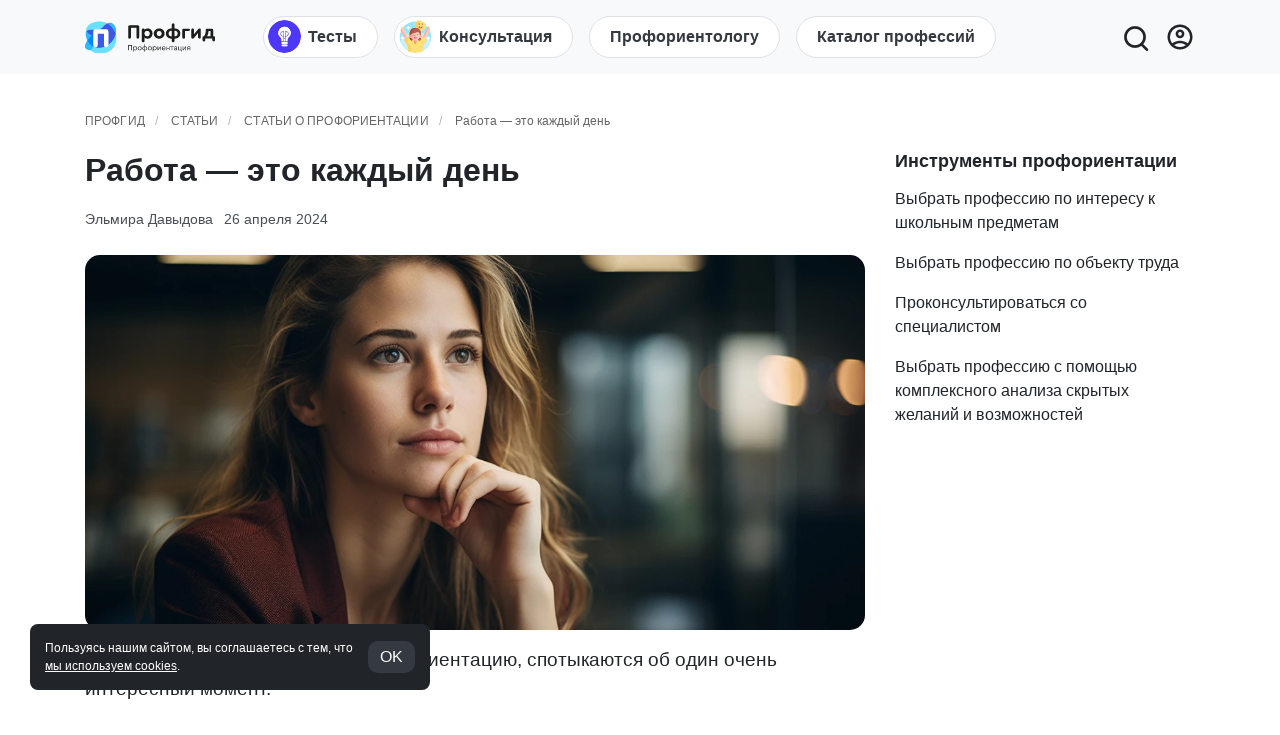

--- FILE ---
content_type: text/html; charset=UTF-8
request_url: https://www.profguide.io/article/rabota-eto-kazhdyy-den.html
body_size: 16908
content:
    <!DOCTYPE html>
    <html lang="ru" prefix="og: https://ogp.me/ns#">
    <head>
        <link rel="dns-prefetch" href="//cdn.jsdelivr.net"/>
        <link rel="dns-prefetch" href="https://mc.yandex.ru"/>
        <link rel="dns-prefetch" href="https://www.googletagmanager.com"/>
        <link rel="dns-prefetch" href="https://fonts.googleapis.com"/>
        <link rel="preconnect" href="https://fonts.googleapis.com">
        <link rel="preconnect" href="https://fonts.gstatic.com" crossorigin>
        <!-- Google Tag Manager --><script>(function(w,d,s,l,i){w[l]=w[l]||[];w[l].push({'gtm.start': new Date().getTime(),event:'gtm.js'});var f=d.getElementsByTagName(s)[0], j=d.createElement(s),dl=l!='dataLayer'?'&l='+l:'';j.async=true;j.src= 'https://www.googletagmanager.com/gtm.js?id='+i+dl;f.parentNode.insertBefore(j,f);})(window,document,'script','dataLayer','GTM-W5XFMSZ');</script><!-- End Google Tag Manager -->
        <script async src="https://www.googletagmanager.com/gtag/js?id=UA-7646432-1"></script>
        <script>window.dataLayer = window.dataLayer || [];function gtag() {dataLayer.push(arguments);}gtag('js', new Date());gtag('config', 'UA-7646432-1');</script>
        <script>window.urlmain = 'https://www.profguide.io';window.isAuth = 0;window.isDev =0</script>
        <meta charset="UTF-8"/>
        <meta http-equiv="Content-Type" content="text/html; charset=UTF-8"/>         <meta name="viewport" content="width=device-width, initial-scale=1, shrink-to-fit=no">
        <meta name="csrf-param" content="_csrf">
<meta name="csrf-token" content="-t7qfT6GXlPtm5fTBI02JbblG3JK5rB8hja9C3y2wIPOnYwIWf8XPLrY_5Vq-HRh9b1REXLf8SXDQvtAJMeM6w==">
        <title>Мечты и реальность: как выбрать правильный путь в карьере?</title>
        <link rel="shortcut icon" href="/images/favicon/favicon.ico" type="image/x-icon"/>
        <link rel="apple-touch-icon" sizes="512x512" href="/images/favicon/android-chrome-512x512.png">
        <link rel="apple-touch-icon" sizes="180x180" href="/images/favicon/apple-touch-icon.png">
        <link rel="icon" type="image/png" sizes="32x32" href="/images/favicon/favicon-32x32.png">
        <link rel="icon" type="image/png" sizes="16x16" href="/images/favicon/favicon-16x16.png">
        <link rel="manifest" href="/images/favicon/site.webmanifest">
        <style>
            .b-lazy {
                -webkit-transition: opacity 100ms ease-in-out;
                -moz-transition: opacity 100ms ease-in-out;
                -o-transition: opacity 100ms ease-in-out;
                transition: opacity 100ms ease-in-out;
                max-width: 100%;
                opacity: 0.2;
            }

            .b-lazy.b-loaded {
                opacity: 1;
            }
        </style>
        <meta name="description" content="Будьте реалистичными при выборе своего пути. В наших мечтах мы зачастую идеализируем будущую карьеру. Но обстоятельства могут сильно отличаться от наших ожиданий. Реализм не означает отказ от своих мечт. Прежде чем принимать решение, важно исследовать и понять, чего именно вы ожидаете от своего выбора и какие трудности готовы преодолеть.">
<meta property="og:type" content="website">
<meta property="og:title" content="Работа — это каждый день">
<meta property="og:description" content="Будьте реалистичными при выборе своего пути. В наших мечтах мы зачастую идеализируем будущую карьеру. Но обстоятельства могут сильно отличаться от наших ожиданий. Реализм не означает отказ от своих мечт. Прежде чем принимать решение, важно исследовать и понять, чего именно вы ожидаете от своего выбора и какие трудности готовы преодолеть.">
<meta property="og:url" content="/article/rabota-eto-kazhdyy-den.html">
<meta property="og:site_name" content="ПрофГид">
<meta property="og:image" content="https://www.profguide.io/images/article/a/55/FWqmIFeMPk.webp">
<meta property="og:image:width" content="600">
<meta property="og:image:height" content="315">
<meta property="fb:app_id" content="145224758904527">
<link href="https://www.profguide.io/article/rabota-eto-kazhdyy-den.html" rel="alternate" hreflang="ru">
<link href="https://www.profguide.io/article/rabota-eto-kazhdyy-den.html" rel="canonical">
<link href="/build/bootstrap.css?v=1765399658" rel="stylesheet">
<link href="/build/site.css?v=1765399658" rel="stylesheet">
<link href="/build/article.css?v=1765406264" rel="stylesheet">    </head>
    <body class="section-main" data-spy="scroll">
    <!-- Google Tag Manager (noscript) -->
    <noscript>
        <iframe src="https://www.googletagmanager.com/ns.html?id=GTM-W5XFMSZ" height="0" width="0"
                style="display:none;visibility:hidden"></iframe>
    </noscript><!-- End Google Tag Manager (noscript) -->
    <div style="display:none;">
    <svg xmlns="http://www.w3.org/2000/svg">
        <defs>
            <symbol id="search" viewBox="0 0 22 22">
                <path fill-rule="evenodd" clip-rule="evenodd" d="M17 11C17 14.3137 14.3137 17 11 17C7.68629 17 5 14.3137 5 11C5 7.68629 7.68629 5 11 5C14.3137 5 17 7.68629 17 11ZM15.5838 17.5574C14.2857 18.4665 12.7051 19 11 19C6.58172 19 3 15.4183 3 11C3 6.58172 6.58172 3 11 3C15.4183 3 19 6.58172 19 11C19 12.9998 18.2662 14.8282 17.0533 16.2307C17.0767 16.2502 17.0994 16.2709 17.1214 16.2929L20.4143 19.5858C20.8048 19.9763 20.8048 20.6095 20.4143 21C20.0238 21.3905 19.3906 21.3905 19.0001 21L15.7072 17.7071C15.6605 17.6604 15.6194 17.6102 15.5838 17.5574Z"></path>
            </symbol>
            <symbol id="header-user" viewBox="0 -960 960 960">
                <path d="M234-276q51-39 114-61.5T480-360q69 0 132 22.5T726-276q35-41 54.5-93T800-480q0-133-93.5-226.5T480-800q-133 0-226.5 93.5T160-480q0 59 19.5 111t54.5 93Zm246-164q-59 0-99.5-40.5T340-580q0-59 40.5-99.5T480-720q59 0 99.5 40.5T620-580q0 59-40.5 99.5T480-440Zm0 360q-83 0-156-31.5T197-197q-54-54-85.5-127T80-480q0-83 31.5-156T197-763q54-54 127-85.5T480-880q83 0 156 31.5T763-763q54 54 85.5 127T880-480q0 83-31.5 156T763-197q-54 54-127 85.5T480-80Zm0-80q53 0 100-15.5t86-44.5q-39-29-86-44.5T480-280q-53 0-100 15.5T294-220q39 29 86 44.5T480-160Zm0-360q26 0 43-17t17-43q0-26-17-43t-43-17q-26 0-43 17t-17 43q0 26 17 43t43 17Zm0-60Zm0 360Z"/>
            </symbol>
            <symbol id="link" viewBox="0 0 19 19">
                <path d="M1.46195 17.018C1.92583 17.4825 2.47692 17.8508 3.08357 18.1017C3.69022 18.3526 4.34047 18.4811 4.99695 18.48C5.65358 18.4811 6.30397 18.3525 6.91078 18.1016C7.51759 17.8508 8.06886 17.4825 8.53295 17.018L11.361 14.189L9.94695 12.775L7.11895 15.604C6.55542 16.165 5.79262 16.4799 4.99745 16.4799C4.20228 16.4799 3.43948 16.165 2.87595 15.604C2.31446 15.0407 1.99916 14.2778 1.99916 13.4825C1.99916 12.6871 2.31446 11.9242 2.87595 11.361L5.70495 8.53295L4.29095 7.11895L1.46195 9.94695C0.525758 10.8854 0 12.1569 0 13.4825C0 14.808 0.525758 16.0795 1.46195 17.018V17.018ZM17.018 8.53295C17.9537 7.59424 18.4791 6.32287 18.4791 4.99745C18.4791 3.67203 17.9537 2.40067 17.018 1.46195C16.0795 0.525758 14.808 0 13.4825 0C12.1569 0 10.8854 0.525758 9.94695 1.46195L7.11895 4.29095L8.53295 5.70495L11.361 2.87595C11.9245 2.31494 12.6873 1.99998 13.4825 1.99998C14.2776 1.99998 15.0404 2.31494 15.604 2.87595C16.1654 3.43922 16.4807 4.20212 16.4807 4.99745C16.4807 5.79278 16.1654 6.55568 15.604 7.11895L12.775 9.94695L14.189 11.361L17.018 8.53295Z"/>
                <path d="M5.70406 14.19L4.28906 12.776L12.7761 4.29004L14.1901 5.70504L5.70406 14.19Z"/>
            </symbol>
            <symbol id="icon-face" viewBox="0 -960 960 960">
                <path xmlns="http://www.w3.org/2000/svg" d="M616.24-527.69q21.84 0 37.03-15.29 15.19-15.28 15.19-37.11t-15.28-37.02q-15.28-15.2-37.12-15.2-21.83 0-37.02 15.29-15.19 15.28-15.19 37.11t15.28 37.02q15.28 15.2 37.11 15.2Zm-272.3 0q21.83 0 37.02-15.29 15.19-15.28 15.19-37.11t-15.28-37.02q-15.28-15.2-37.11-15.2-21.84 0-37.03 15.29-15.19 15.28-15.19 37.11t15.28 37.02q15.28 15.2 37.12 15.2ZM480-272.31q62.61 0 114.46-35.04 51.85-35.04 76.46-92.65H618q-22 37-58.5 58.5T480-320q-43 0-79.5-21.5T342-400h-52.92q24.61 57.61 76.46 92.65 51.85 35.04 114.46 35.04Zm.07 172.31q-78.84 0-148.21-29.92t-120.68-81.21q-51.31-51.29-81.25-120.63Q100-401.1 100-479.93q0-78.84 29.92-148.21t81.21-120.68q51.29-51.31 120.63-81.25Q401.1-860 479.93-860q78.84 0 148.21 29.92t120.68 81.21q51.31 51.29 81.25 120.63Q860-558.9 860-480.07q0 78.84-29.92 148.21t-81.21 120.68q-51.29 51.31-120.63 81.25Q558.9-100 480.07-100ZM480-480Zm0 320q134 0 227-93t93-227q0-134-93-227t-227-93q-134 0-227 93t-93 227q0 134 93 227t227 93Z"/>
            </symbol>
            <symbol id="icon-expand-more" viewBox="0 -960 960 960">
                <path d="M480-345 240-585l56-56 184 184 184-184 56 56-240 240Z"/>
            </symbol>
            <symbol id="icon-arrow-back" viewBox="0 -960 960 960">
                <path d="m313-440 224 224-57 56-320-320 320-320 57 56-224 224h487v80H313Z"/>
            </symbol>
            <symbol id="icon-arrow-forward" viewBox="0 -960 960 960">
                <path d="M647-440H160v-80h487L423-744l57-56 320 320-320 320-57-56 224-224Z"/>
            </symbol>
            <symbol id="icon-eye" viewBox="0 -960 960 960">
                <path d="M480-320q75 0 127.5-52.5T660-500q0-75-52.5-127.5T480-680q-75 0-127.5 52.5T300-500q0 75 52.5 127.5T480-320Zm0-72q-45 0-76.5-31.5T372-500q0-45 31.5-76.5T480-608q45 0 76.5 31.5T588-500q0 45-31.5 76.5T480-392Zm0 192q-146 0-266-81.5T40-500q54-137 174-218.5T480-800q146 0 266 81.5T920-500q-54 137-174 218.5T480-200Zm0-300Zm0 220q113 0 207.5-59.5T832-500q-50-101-144.5-160.5T480-720q-113 0-207.5 59.5T128-500q50 101 144.5 160.5T480-280Z"/>
            </symbol>
            <symbol id="icon-close" viewBox="0 0 25 25">
                <path fill-rule="evenodd" d="M5.293 5.293a1 1 0 0 1 1.414 0l5.793 5.792 5.793-5.792a1 1 0 1 1 1.414 1.414L13.914 12.5l5.793 5.793a1 1 0 0 1-1.414 1.414L12.5 13.914l-5.793 5.793a1 1 0 0 1-1.414-1.414l5.793-5.793-5.793-5.793a1 1 0 0 1 0-1.414Z" clip-rule="evenodd"></path>
            </symbol>
            <symbol id="icon-settings" viewBox="0 -960 960 960">
                <path d="m370-80-16-128q-13-5-24.5-12T307-235l-119 50L78-375l103-78q-1-7-1-13.5v-27q0-6.5 1-13.5L78-585l110-190 119 50q11-8 23-15t24-12l16-128h220l16 128q13 5 24.5 12t22.5 15l119-50 110 190-103 78q1 7 1 13.5v27q0 6.5-2 13.5l103 78-110 190-118-50q-11 8-23 15t-24 12L590-80H370Zm70-80h79l14-106q31-8 57.5-23.5T639-327l99 41 39-68-86-65q5-14 7-29.5t2-31.5q0-16-2-31.5t-7-29.5l86-65-39-68-99 42q-22-23-48.5-38.5T533-694l-13-106h-79l-14 106q-31 8-57.5 23.5T321-633l-99-41-39 68 86 64q-5 15-7 30t-2 32q0 16 2 31t7 30l-86 65 39 68 99-42q22 23 48.5 38.5T427-266l13 106Zm42-180q58 0 99-41t41-99q0-58-41-99t-99-41q-59 0-99.5 41T342-480q0 58 40.5 99t99.5 41Zm-2-140Z"/>
            </symbol>
            <symbol id="icon-thumb-up" viewBox="0 -960 960 960">
                <path d="M720-120H280v-520l280-280 50 50q7 7 11.5 19t4.5 23v14l-44 174h258q32 0 56 24t24 56v80q0 7-2 15t-4 15L794-168q-9 20-30 34t-44 14Zm-360-80h360l120-280v-80H480l54-220-174 174v406Zm0-406v406-406Zm-80-34v80H160v360h120v80H80v-520h200Z"/>
            </symbol>
            <symbol id="icon-thumb-down" viewBox="0 -960 960 960">
                <path d="M240-840h440v520L400-40l-50-50q-7-7-11.5-19t-4.5-23v-14l44-174H120q-32 0-56-24t-24-56v-80q0-7 2-15t4-15l120-282q9-20 30-34t44-14Zm360 80H240L120-480v80h360l-54 220 174-174v-406Zm0 406v-406 406Zm80 34v-80h120v-360H680v-80h200v520H680Z"/>
            </symbol>
            <symbol id="icon-star" viewBox="0 -960 960 960">
                <path d="m233-120 65-281L80-590l288-25 112-265 112 265 288 25-218 189 65 281-247-149-247 149Z"/>
            </symbol>
            <symbol id="icon-star-unfilled" viewBox="0 -960 960 960">
                <path d="m354-287 126-76 126 77-33-144 111-96-146-13-58-136-58 135-146 13 111 97-33 143Zm-91 125.46 57.31-246.77-191.46-165.92 252.61-21.92L480-828.84l98.54 232.69 252.61 21.92-191.46 165.92L697-161.54 480-292.46 263-161.54ZM480-470Z"/>
            </symbol>
            <symbol id="icon-heart" viewBox="0 -960 960 960">
                <path d="m480-173.85-30.31-27.38q-97.92-89.46-162-153.15-64.07-63.7-101.15-112.35-37.08-48.65-51.81-88.04Q120-594.15 120-634q0-76.31 51.85-128.15Q223.69-814 300-814q52.77 0 99 27t81 78.54Q514.77-760 561-787q46.23-27 99-27 76.31 0 128.15 51.85Q840-710.31 840-634q0 39.85-14.73 79.23-14.73 39.39-51.81 88.04-37.08 48.65-100.77 112.35Q609-290.69 510.31-201.23L480-173.85Zm0-54.15q96-86.77 158-148.65 62-61.89 98-107.39t50-80.61q14-35.12 14-69.35 0-60-40-100t-100-40q-47.77 0-88.15 27.27-40.39 27.27-72.31 82.11h-39.08q-32.69-55.61-72.69-82.5Q347.77-774 300-774q-59.23 0-99.62 40Q160-694 160-634q0 34.23 14 69.35 14 35.11 50 80.61t98 107q62 61.5 158 149.04Zm0-273Z"/>
            </symbol>
            <symbol id="icon-send" viewBox="0 -960 960 960">
                <path d="M120-160v-640l760 320-760 320Zm80-120 474-200-474-200v140l240 60-240 60v140Zm0 0v-400 400Z"/>
            </symbol>
            <symbol id="icon-login" viewBox="0 -960 960 960">
                <path d="M480-120v-80h280v-560H480v-80h280q33 0 56.5 23.5T840-760v560q0 33-23.5 56.5T760-120H480Zm-80-160-55-58 102-102H120v-80h327L345-622l55-58 200 200-200 200Z"/>
            </symbol>
            <symbol id="icon-timer" viewBox="0 -960 960 960">
                <path d="m618.92-298.92 42.16-42.16L510-492.16V-680h-60v212.15l168.92 168.93ZM480.07-100q-78.84 0-148.21-29.92t-120.68-81.21q-51.31-51.29-81.25-120.63Q100-401.1 100-479.93q0-78.84 29.92-148.21t81.21-120.68q51.29-51.31 120.63-81.25Q401.1-860 479.93-860q78.84 0 148.21 29.92t120.68 81.21q51.31 51.29 81.25 120.63Q860-558.9 860-480.07q0 78.84-29.92 148.21t-81.21 120.68q-51.29 51.31-120.63 81.25Q558.9-100 480.07-100ZM480-480Zm0 320q133 0 226.5-93.5T800-480q0-133-93.5-226.5T480-800q-133 0-226.5 93.5T160-480q0 133 93.5 226.5T480-160Z"/>
            </symbol>
            <symbol id="icon-reviews" viewBox="0 -960 960 960">
                <path d="M80-80v-720q0-33 23.5-56.5T160-880h640q33 0 56.5 23.5T880-800v480q0 33-23.5 56.5T800-240H240L80-80Zm126-240h594v-480H160v525l46-45Zm-46 0v-480 480Z"/>
            </symbol>
        </defs>
    </svg>
</div>        <div class="wrap">
                                <header>
                                                <div class="navbar-wrapper bg-light">
    <div class="navbar navbar-expand-md">
        <div class="container">
            <div class="navbar__logo navbar__logo_ru">
                                    <a href="/"
                       class="navbar__logo-link"
                       aria-label="Центр профориентации ПрофГид"></a>
                            </div>

            <div class="navbar-right">
                <nav class="navbar__main d-none d-md-block"
                     aria-label="Основное меню">
                    <ul class="navbar-nav navbar-nav_1">
                                                    <li class="nav-item">
                                <a class="nav-link nav-link__iconic"
                                   href="/test/category/proforient/">
                                                                            <img src="/images/system/icons/tests.png" class="nav-link__icon" alt="">
                                                                        <span>Тесты</span>
                                </a>
                            </li>
                                                    <li class="nav-item">
                                <a class="nav-link nav-link__iconic"
                                   href="/proforientation-adult/">
                                                                            <img src="/images/system/icons/professions.png" class="nav-link__icon" alt="">
                                                                        <span>Консультация</span>
                                </a>
                            </li>
                                                    <li class="nav-item">
                                <a class="nav-link"
                                   href="/page/join-proforientolog.html">
                                                                        <span>Профориентологу</span>
                                </a>
                            </li>
                                                    <li class="nav-item">
                                <a class="nav-link"
                                   href="/professions/">
                                                                        <span>Каталог профессий</span>
                                </a>
                            </li>
                                            </ul>
                </nav>

                <div class="navbar-buttons">
                    <button class="navbar__search" id="search-toggler-btn" type="button" aria-label="Открыть поиск">
                        <svg height="22" width="22" aria-hidden="true">
                            <use href="#search"></use>
                        </svg>
                    </button>

                    <a class="navbar__user" href="/my/products/" aria-label="Личный кабинет">
                        <svg height="22" width="22" aria-hidden="true">
                            <use href="#header-user"></use>
                        </svg>
                    </a>
                </div>
            </div>
        </div>
    </div>

    <!-- Мобильное меню -->
    <div class="d-block d-md-none overflow-hidden">
        <nav class="navbar__sub overflow-auto" aria-label="Мобильное меню">
            <div class="container">
                <ul class="navbar__sub-list navbar-nav navbar-nav_1">
                                            <li class="nav-item">
                            <a class="nav-link nav-link__iconic"
                               href="/test/category/proforient/">
                                                                    <img src="/images/system/icons/tests.png" class="nav-link__icon" alt="">
                                                                <span>Тесты</span>
                            </a>
                        </li>
                                            <li class="nav-item">
                            <a class="nav-link nav-link__iconic"
                               href="/proforientation-adult/">
                                                                    <img src="/images/system/icons/professions.png" class="nav-link__icon" alt="">
                                                                <span>Консультация</span>
                            </a>
                        </li>
                                            <li class="nav-item">
                            <a class="nav-link"
                               href="/page/join-proforientolog.html">
                                                                <span>Профориентологу</span>
                            </a>
                        </li>
                                            <li class="nav-item">
                            <a class="nav-link"
                               href="/professions/">
                                                                <span>Каталог профессий</span>
                            </a>
                        </li>
                                    </ul>
            </div>
        </nav>
    </div>

    <!-- Выпадающее (collapse) меню -->
    <div class="navbar-collapse" id="navbarSupportedContent" hidden>
        <button class="navbar-collapse__close-btn" id="navbar-close-btn" type="button" aria-label="Закрыть меню">
            <svg height="30" width="30" aria-hidden="true">
                <use href="#icon-close"></use>
            </svg>
        </button>
    </div>
</div>

<!-- Поисковая форма (без Microdata) -->
<div class="navbar-search-form" style="display:none">
    <div class="container">
        <form method="get" action="/search/">
            <div class="navbar-search-form__elements">
                <input type="search" name="q" class="form-control" required placeholder="Поиск" aria-label="Поиск">
                <button class="navbar-search-form__button" type="submit"
                        aria-label="Поиск">
                    <svg class="icon-svg" width="22" height="22" aria-hidden="true">
                        <use href="#search"></use>
                    </svg>
                </button>
            </div>
        </form>
    </div>
</div>
            
    <style>
        .header_ads {
            text-align: center;
            /*max-height: 300px;*/
        }

        @media (min-width: 768px) {
            .header_ads {
                max-height: 150px;
                max-width: 1140px;
                margin: auto;
            }
        }
    </style>

                    </header>
                            <div class="breadcrumb-block">
                                <div class="container">
                    <ul class="breadcrumb"><li><a href="/">ПрофГид</a></li>
<li><a href="/article/">Статьи</a></li>
<li><a href="/article/category/about_proforientaton/">Статьи о профориентации</a></li>
<li class="active">Работа — это каждый день</li>
</ul>                </div>
            </div>
                        <div class="content-main">
                            <main role="main">
        
    <div class="container">
        <div class="row">
            <div class="col">
                
<style>
    .simple-gallery {
        display: flex;
        flex-flow: row;
        flex-wrap: wrap;
    }

    .simple-gallery img {
        max-height: 300px;
        cursor: pointer;
        transition: all .2s;
    }

    .simple-gallery img:hover {
        opacity: 0.8;
    }

    @media (max-width: 768px) {
        .simple-gallery img {
            max-height: none;
            width: 100%;
        }
    }
</style>

<div class="article-content-view">
    <div class="article-content-view__content">
                                    <h1 itemprop="headline">Работа — это каждый день</h1>
                                    <div class="article-content-view__info">
                                                    <span><a href="/author/elmyra-davydova/">Эльмира Давыдова</a></span>
                                                    <span><time style="cursor: pointer;" title="Опубликовано 19 сентября 2023; Обновлено 26 апреля 2024">26 апреля 2024</time></span>
                                            </div>
                                                    <div class="article-content-view__img-wrapper" style="position:relative;">
                        <img data-src="https://www.profguide.io/images/article/a/55/FWqmIFeMPk.webp"
                             data-src-small="https://www.profguide.io/images/article/a/55/CFAORNq7T9.webp"
                             src="[data-uri]"
                             class="article-content-view__img b-lazy"
                             alt="Работа — это каждый день">
                    </div>
                                                            <p>Многие люди, приходящие на профориентацию, спотыкаются об один очень интересный момент. <br><br>Вот одна девушка говорит: «Хочу помогать». А когда начали разбирать, когда начали увеличительное стекло направлять на разнообразные объекты, оказалось, что нет, ни раненым, ни больным, ни детям, ни сумасшедшим, ни старикам, ни молодым, ни умирающим, ни юридически, ни психологически, ни медицински не хотела бы она помогать. <br><br>А что она хотела бы? Ну вот есть у нее на примете девушка, которую бы вот очень хотелось накормить. <br><br>Окей, один разочек накормить. Это да. Это можно. Но это не профессия. Правда?<br><br>Когда мы встречаемся с вами ради выбора профессии, то имейте в виду, пожалуйста, одну важную вещь, что работа — это каждый день. Это более или менее с утра до вечера. Вот это надо представлять. <br><br>Давайте будем трезвыми и реалистичными, когда выбираем профессию.<br><br> Кстати, недавно центр профориентации ПрофГид разработал <a href="/test/proftest-profguide.html" onclick="ymReachGoal('go-proftest', {'go-proftest-source': 'article__content-top', 'go-proftest-source-type': 'content'})" rel="nofollow">точный тест на профориентацию</a>, который сам расскажет, какие профессии вам подходят, даст заключение о вашем типе личности и интеллекте.</p><div class="acr">
    <a href="/article/pochemu-roditeli-ne-obraschayutsya-k-proforientologu.html" class="acr__link"></a>
    <div class="acr__text-container">
        <div class="acr__read">Читайте также</div>
        <div class="acr__title"><a href="/article/pochemu-roditeli-ne-obraschayutsya-k-proforientologu.html">Почему родители не обращаются к профориентологу?</a></div>
    </div>
    <div class="acr__img-container">
        <img class=" b-lazy" src="[data-uri]" alt="Почему родители не обращаются к профориентологу?" data-src="/images/article/a/55/GyujCD9hN3.webp">    </div>
</div>    </div>
</div>            </div>
            <aside class="col-4 d-none d-lg-block aside" style="max-width: 330px;">
                
<div class="aside-block" style="position:sticky; top: 15px">
    
    <div class="h3">Инструменты профориентации</div>
    <div class="mb-3">
        <a href="/professions/school-items/" style="color: inherit; font-weight: 300">Выбрать профессию по интересу к школьным предметам</a>
    </div>
    <div class="mb-3">
        <a href="/professions/objects/" style="color: inherit; font-weight: 300">Выбрать профессию по объекту труда</a>
    </div>
    <div class="mb-3">
        <a href="/proforientation-adult/" style="color: inherit; font-weight: 300">Проконсультироваться со специалистом</a>
    </div>
    <div class="mb-3">
        <a href="/test/proftest-profguide.html" rel="nofollow" style="color: inherit; font-weight: 300">Выбрать профессию с помощью комплексного анализа
            скрытых желаний и возможностей</a>
    </div>
</div>


<div class="aside-bottom"></div>
            </aside>
        </div>
    </div>

    <div class="article-footer-info mt-4" slider-stop>
        <div class="container article-footer-info__wrapper">
            <div class="article-footer-info__author">
                <div class="article-author">
    <a class="article-author__img" href="/author/elmyra-davydova/"><img src="/images/article/a/58/9j1ukI6gM6.webp" alt="Эльмира Давыдова"></a>    <div class="article-author__text">
        <div class="article-author__name">
            <a href="/author/elmyra-davydova/">Эльмира Давыдова</a><!--            <span class="article-author__title">--><!--</span>-->
        </div>
                    <div class="article-author__sign pull-right">Специалист по <a href="/proforientation-adult/" title="пройти профориентацию для взрослых, выбрать профессию в центре профориентации">выбору профессии для взрослых</a> и <a href="/proforientation-school/" title="пройти профориентацию для детей в центре профориентации, точный выбор профессии">профориентации для школьников</a>, консультант по карьере, кандидат психологических наук., автор книги <a href="/page/book_how_to_help_child_choose_profession.html" target="_blank">&laquo;Как помочь ребёнку выбрать профессию&raquo;</a>, <a title="Позвонить" href="tel:+79263813987" class="phone">+7 (926) 381-39-87</a>, <a href="mailto:elmdavid@yandex.ru">elmdavid@yandex.ru</a></div>
            </div>
</div>            </div>
        </div>
    </div>


    <section class="comments-widget mt-5 mb-5">
        <div class="container">
            <div class="comment-view" id="comments">

            <div class="h3">0 комментариев</div>
    
    <div id="comment-add-block">
        <div id="comment-form" class="comment-form pre-auth">
    <form id="w0" class="form-comment" action="/comments/add/" method="post" data-authorized="0">
<input type="hidden" name="_csrf" value="-t7qfT6GXlPtm5fTBI02JbblG3JK5rB8hja9C3y2wIPOnYwIWf8XPLrY_5Vq-HRh9b1REXLf8SXDQvtAJMeM6w==">
    <div class="error-summary" style="display:none"><p>Исправьте следующие ошибки:</p><ul></ul></div>
    <input type="hidden" id="commentform-type" name="CommentForm[type]" value="article">    <input type="hidden" id="commentform-type_id" name="CommentForm[type_id]" value="3551">    <input type="hidden" id="commentform-parent_id" name="CommentForm[parent_id]">    <input type="hidden" id="commentform-grade" name="CommentForm[grade]" value="5"><!--    -->
    <div class="field-comment-text form-group required">
        <div class="comment-form-grade">
            <span class="comment-form-grade__label">Оценка:</span>
            <svg width="20" height="20" class="comment-form-grade__star comment-form-grade__star_selected"><use xlink:href="#icon-star"/></svg>
            <svg width="20" height="20" class="comment-form-grade__star comment-form-grade__star_selected"><use xlink:href="#icon-star"/></svg>
            <svg width="20" height="20" class="comment-form-grade__star comment-form-grade__star_selected"><use xlink:href="#icon-star"/></svg>
            <svg width="20" height="20" class="comment-form-grade__star comment-form-grade__star_selected"><use xlink:href="#icon-star"/></svg>
            <svg width="20" height="20" class="comment-form-grade__star comment-form-grade__star_selected"><use xlink:href="#icon-star"/></svg>
        </div>
        <div class="message-wrapper">
            <textarea id="commentform-text" class="comment-text" name="CommentForm[text]" rows="1" placeholder="Написать комментарий" style="height: 22px"></textarea>            <button type="submit" class="btn btn-primary send-comment-btn">Отправить</button>        </div>
        <div class="help-block"></div>
    </div>

    </form>
</div>    </div>

    <ul class="comments-list">
            </ul>

    </div>

<script>
    document.addEventListener("DOMContentLoaded", function () {
        $(function () {
            function resize() {
                const textarea = $(this);
                const wrapper = $(this).parent().parent();
                window.setTimeout(function () {
                    textarea.css('height', 'auto');
                    textarea.css('height', textarea.prop('scrollHeight') + 'px');
                }, 0);
                if (textarea.val().length > 0) {
                    wrapper.addClass('_has_message');
                } else {
                    wrapper.removeClass('_has_message');
                }
            }

            function focus() {
                const wrapper = $(this).parent().parent();
                wrapper.addClass('_is_focused');
            }

            function focusout() {
                const wrapper = $(this).parent().parent();
                wrapper.removeClass('_is_focused');
            }

            $(document).on('change cut paste drop keydown', '.comment-text', resize);
            $(document).on('focus', '.comment-text', focus);
            $(document).on('focusout', '.comment-text', focusout);
        });
    });
</script>        </div>
    </section>

    <div class="article-footer-recommendations container-fluid">
        <section class="container">
            <div class="row tile-items-list">

        <article class="col-sm-12 col-md-6 col-lg-4 col-xl-4 tile tile_article">
            <div class="tile__header">
                <a href="/news/kak-rossiyane-vybirayut-professiyu.html">
                    <img class="tile__img b-lazy" src="[data-uri]" alt="Как россияне выбирают профессию">                </a>
            </div>
            <div class="tile__body">
                                    <ul class="tile__info">
                        <li class="tile__info-item">Новости образования</li>
                    </ul>
                                <a href="/news/kak-rossiyane-vybirayut-professiyu.html" class="tile__title">Как россияне выбирают профессию</a>
                                    <div class="tile__announce">ВЦИОМ: россияне стали более осознанно относиться к выбору профессии. Они все меньше полагаются на случай и в первую очередь ориентируются на собственные интересы и увлечения (27% опрошенных), жизненные обстоятельства (22%) и уровень зарплаты (17%).</div>
                            </div>
        </article>
    
        <article class="col-sm-12 col-md-6 col-lg-4 col-xl-4 tile tile_article">
            <div class="tile__header">
                <a href="/article/proforientaciya_bit_li_kurierom.html">
                    <img class="tile__img b-lazy" src="[data-uri]" alt="Профориентация: быть ли курьером?" data-src-small="/images/article/a/54/tu9JGa82CX.webp" data-src="/images/article/a/54/PSPXA3fBVB.webp">                </a>
            </div>
            <div class="tile__body">
                                    <ul class="tile__info">
                        <li class="tile__info-item">Статьи о профориентации</li>
                    </ul>
                                <a href="/article/proforientaciya_bit_li_kurierom.html" class="tile__title">Профориентация: быть ли курьером?</a>
                                    <div class="tile__announce">Как же сделать так, чтобы в точке СЕГОДНЯ человек смог посмотреть в будущее — спокойно и выйти мысленно на пол часика за пределы своего круга? Как и в какой ситуации это возможно? </div>
                            </div>
        </article>
    
        <article class="col-sm-12 col-md-6 col-lg-4 col-xl-4 tile tile_article">
            <div class="tile__header">
                <a href="/article/rabota_in_moscow.html">
                    <img class="tile__img b-lazy" src="[data-uri]" alt="Работа в Москве. Как ее искать?" data-src-small="/images/article/a/4/QNsSinc_Gt.jpg" data-src="/images/article/a/4/iHsfGAtT8F.jpg">                </a>
            </div>
            <div class="tile__body">
                                    <ul class="tile__info">
                        <li class="tile__info-item">Начало карьеры</li>
                    </ul>
                                <a href="/article/rabota_in_moscow.html" class="tile__title">Работа в Москве. Как ее искать?</a>
                                    <div class="tile__announce">Работа в Москве есть, но ее нужно найти. Не важно, приезжий вы человек или местный в пятом поколении.</div>
                            </div>
        </article>
    
        <article class="col-sm-12 col-md-6 col-lg-4 col-xl-4 tile tile_article">
            <div class="tile__header">
                <a href="/article/where_does_the_ladder_lead.html">
                    <img class="tile__img b-lazy" src="[data-uri]" alt="Куда ведёт карьерная лестница?" data-src-small="/images/article/a/53/9Rk7YH6iFw.webp" data-src="/images/article/a/53/kLox9_dVM7.webp">                </a>
            </div>
            <div class="tile__body">
                                    <ul class="tile__info">
                        <li class="tile__info-item">Статьи о профориентации</li>
                    </ul>
                                <a href="/article/where_does_the_ladder_lead.html" class="tile__title">Куда ведёт карьерная лестница?</a>
                                    <div class="tile__announce">Чтобы не попасть в рабство профессии, не заскучать на ней, стоит знать: на жизненном пути не запрещено, а даже полезно не раз делать крутые повороты, менять род занятий.</div>
                            </div>
        </article>
    
        <article class="col-sm-12 col-md-6 col-lg-4 col-xl-4 tile tile_article">
            <div class="tile__header">
                <a href="/article/tolk-v-neudache.html">
                    <img class="tile__img b-lazy" src="[data-uri]" alt="Что толку в неудаче?" data-src-small="/images/article/a/53/LXNN84TBj5.webp" data-src="/images/article/a/53/EnHDOveyq5.webp">                </a>
            </div>
            <div class="tile__body">
                                    <ul class="tile__info">
                        <li class="tile__info-item">Статьи о профориентации</li>
                    </ul>
                                <a href="/article/tolk-v-neudache.html" class="tile__title">Что толку в неудаче?</a>
                                    <div class="tile__announce">Фортуна изменчива, иногда не щадит даже везунчиков. Но можно ли заставить неудачу работать на себя?</div>
                            </div>
        </article>
    
        <article class="col-sm-12 col-md-6 col-lg-4 col-xl-4 tile tile_article">
            <div class="tile__header">
                <a href="/article/rassujdeniya_o_proforientaciy.html">
                    <img class="tile__img b-lazy" src="[data-uri]" alt="Что такое профориентация и для чего она нужна. Рассуждения о пользе профориентации." data-src-small="/images/article/a/53/E4Utgl9XLr.webp" data-src="/images/article/a/53/5ebI4Cfzpi.webp">                </a>
            </div>
            <div class="tile__body">
                                    <ul class="tile__info">
                        <li class="tile__info-item">Статьи о профориентации</li>
                    </ul>
                                <a href="/article/rassujdeniya_o_proforientaciy.html" class="tile__title">Что такое профориентация и для чего она нужна. Рассуждения о пользе профориентации.</a>
                                    <div class="tile__announce">Всё больше людей — взрослых и школьников — обращаются к услугам специалистов по профориентации. Спрос на эту услугу в Москве стремительно растёт, а вместе с этим растёт и число психологов-мошенников. Об этом предупреждает NEWSru.com. </div>
                            </div>
        </article>
    </div>        </section>
    </div>
    </main>
        </div>
    </div>
    <!-- Modal -->
    <div id="modal" class="modal" tabindex="-1" role="dialog" aria-hidden="true">
        <div class="modal-dialog modal-dialog-centered" role="document">
            <div class="modal-content">
                <button type="button" class="modal-close close" data-dismiss="modal" aria-label="Close">
                    <span aria-hidden="true">&times;</span>
                </button>
                <div class="modal-body"></div>
            </div>
        </div>
    </div>
    <div id="navbar-cover"></div>
    <footer class="footer">
                <div class="wrapper">
            <div class="footer-nav">
    <div class="container">
        <nav class="row">
            <div class="col-sm-12 col-lg-4">
                <div class="title">Выбор профессии</span></div>
                <ul>
                                                                <li>
                            <a href="/test/category/proforient/">Тесты на профориентацию</a>
                        </li>
                        <li><a href="/professions/">Каталог профессий</a></li>
                        <li><a href="/faq/">Ответы на частые вопросы</a></li>
                        <li><a href="/article/">Статьи</a></li>
                        <li><a href="/proforientation-school/">Консультация для школьников</a></li>
                        <li><a href="/proforientation-adult/">Профориентация для взрослых</a></li>
                                    </ul>
            </div>

                            <div class="col-sm-12 col-lg-4">
                    <div class="title">Ваш аккаунт</div>
                    <ul>
                        <li><a href="/my/master/" rel="nofollow">Кабинет профориентолога</a></li>
                        <li><a href="/my/products/" rel="nofollow">Кабинет клиента</a></li>
                                            </ul>
                </div>
            
            <div class="col-sm-12 col-lg-4">
                <div class="title">ПрофГид</div>
                <ul>
                                            <li><a href="/en/test/proftest-profguide.html" rel="nofollow">English</a></li>
                                        <li>
                        <a href="/page/contacts.html">Контакты</a>
                    </li>
                    <li><a href="/site/support/"
                           rel="nofollow">Вопросы и предложения</a>
                    </li>
                    <li><a href="/page/test-integration.html">Интеграция теста на сайт</a></li>
                </ul>
                <div>
                    <form method="get" action="/search/index/">
                        <input type="text" name="q" class="form-control" placeholder="Поиск"
                               style="border-color: #777; background: inherit">
                    </form>
                </div>

                <div class="sc">
                    <a href="https://t.me/+X6mX2ZIgglRjMzk5" target="blank" rel="nofollow">
                        <img class=" b-lazy" src="[data-uri]" alt="Профгид в Телеграме" style="width: 26px; height: 26px" data-src="/images/networks/telegram.svg">                    </a>
                    <a href="https://vk.com/profguide_io" target="blank" rel="nofollow">
                        <img class=" b-lazy" src="[data-uri]" alt="Профгид в ВК" style="width: 22px; height: 22px" data-src="/images/networks/vk.svg">                    </a>
                    <a href="https://www.youtube.com/channel/UCav_lGbyF5nWtlt465nOUMw" target="blank"
                       rel="nofollow">
                        <img class=" b-lazy" src="[data-uri]" alt="Профгид в YouTube" style="width: 26px; height: 26px" data-src="/images/networks/youtube.svg">                    </a>
                </div>
            </div>
        </nav>
    </div>
</div>

<div class="bottom">
    <div class="container">
        <div class="inner">
            <div class="copyright">
                ИП Давыдова Эльмира Халимовна;
                115193, Москва, ул. Петра Романова, д. 14, строение 1. Офисы 215, 216, 217 (2-й этаж);
                <nobr>8 800 550-15-83</nobr>, <nobr>+7 (495) 505-24-68</nobr>; info@profguide.io.
            </div>
        </div>
    </div>
</div>

<div class="bottom">
    <div class="container">
        <div class="inner">
            <div class="copyright">
                &copy; ПрофГид, 2026 • <a
                        href="/page/conditions.html">Условия использования</a>
                •
                <a href="/page/policy.html">Политика конфиденциальности</a>
                                    • <a href="/page/starshe_12.html">12 +</a>
                            </div>
        </div>
    </div>
</div>
        </div>
    </footer>
        <div id="toasts"></div>
    <div id="cookie-notice-wrapper" class="pg-cookie-notify" style="display: none">
        <div class="pg-cookie-notify__inner" id="cookie-notice-btn">
            <div class="pg-cookie-notify__text">
                Пользуясь нашим сайтом, вы соглашаетесь с тем, что <a href="/page/cookie-policy.html" class="pg-cookie-notify__link" target="_self" rel="noopener noreferrer follow">мы используем cookies</a>.            </div>
            <button type="button" class="pg-cookie-notify__btn">OK</button>
        </div>
    </div>
    <div class="proftest-modal-on-close" style="display: none">
        <div class="proftest-modal-on-close__inner">
            <button class="proftest-modal-on-close__close">&#x2715;</button>
            <img class="proftest-modal-on-close__img b-lazy" src="[data-uri]" alt="Счастье" data-src="https://images.unsplash.com/photo-1531983598325-a62c7a407251?q=80&amp;w=2940&amp;auto=format&amp;fit=crop&amp;ixlib=rb-4.0.3&amp;ixid=M3wxMjA3fDB8MHxwaG90by1wYWdlfHx8fGVufDB8fHx8fA%3D%3D">            <div class="proftest-modal-on-close__content">
                <div class="proftest-modal-on-close__title">Тебя будут <b>выше</b> <b>ценить</b> на работе и в личной жизни.</div>
                <div class="proftest-modal-on-close__subtitle">Узнай свои сильные стороны и упакуй их в успех.</div>
                <a href="/test/talantum.html?utm_campaign=talantum&utm_medium=banner&utm_source=profguide" class="proftest-modal-on-close__button btn btn-danger">Действуй</a>
            </div>
        </div>
    </div>
    <div class="app-action-modal modal" style="display: none">
        <div class="modal-dialog" role="document">
            <div class="modal-content">
                <button type="button" class="modal-close close" data-dismiss="modal" aria-label="Close">
                    <svg height="30" width="30"><use href="#icon-close"></use></svg>
                </button>
                <div class="modal-body">
                    <div class="app-action-modal__title h2">Выбирать профессию &mdash; увлекательно!</div>
                    <div class="app-action-modal__subtitle">Варианты выбора профессии:</div>
                    <div class="app-action-modal__list">
                        <div class="app-action-modal__item app-action-modal-item">
                            <a href="/test/category/proforient/" class="app-action-modal-item__link"></a>
                            <img class="app-action-modal-item__pic b-lazy" src="[data-uri]" alt="Пройти бесплатные тесты" data-src="/images/system/menu/menu-tests.webp">                            <div class="app-action-modal-item__right">
                                <a href="/test/category/proforient/" class="app-action-modal-item__title">Пройти бесплатные тесты</a>
                                <div class="app-action-modal-item__subtitle">Классические тесты и авторские тесты Профгида</div>
                            </div>
                        </div>
                        <div class="app-action-modal__item app-action-modal-item">
                            <a href="/test/proftest-profguide.html" class="app-action-modal-item__link" onclick="ymReachGoal('go-proftest', {'go-proftest-source': 'app', 'go-proftest-source-type': 'modal'})"></a>
                            <img class="app-action-modal-item__pic b-lazy" src="[data-uri]" alt="Пройти точный тест" style="-webkit-transform: scaleX(-1);transform: scaleX(-1);" data-src="/images/system/menu/menu-proftest.webp">                            <div class="app-action-modal-item__right">
                                <a href="/test/proftest-profguide.html" class="app-action-modal-item__title" onclick="ymReachGoal('go-proftest', {'go-proftest-source': 'app', 'go-proftest-source-type': 'modal'})">Пройти большое исследование</a>
                                <div class="app-action-modal-item__subtitle">Онлайн, 349р, для студентов скидка</div>
                                <div class="app-action-modal-item__badges">
                                    <span class="app-action-modal-item__badge">рекомендуем</span>
                                </div>
                            </div>
                        </div>
                        <div class="app-action-modal__item app-action-modal-item">
                            <a href="/professions/" class="app-action-modal-item__link"></a>
                            <img class="app-action-modal-item__pic b-lazy" src="[data-uri]" alt="Найти профессию по критериям" data-src="/images/system/menu/menu-professions.webp">                            <div class="app-action-modal-item__right">
                                <a href="/professions/" class="app-action-modal-item__title">Найти профессию по критериям</a>
                                <div class="app-action-modal-item__subtitle">Подборки профессий, плюсы и минусы</div>
                            </div>
                        </div>
                        <div class="app-action-modal__item app-action-modal-item">
                            <a href="/faq/" class="app-action-modal-item__link"></a>
                            <img class="app-action-modal-item__pic b-lazy" src="[data-uri]" alt="Почитать советы специалиста" data-src="/images/system/menu/menu-faq.webp">                            <div class="app-action-modal-item__right">
                                <a href="/faq/" class="app-action-modal-item__title">Почитать советы от специалиста</a>
                                <div class="app-action-modal-item__subtitle">Часто задаваемые вопросы. С высокой вероятностью вы найдёте ответ на ваш вопрос</div>
                            </div>
                        </div>
                        <div class="app-action-modal__item app-action-modal-item">
                            <a href="/proforientation/consultations/" class="app-action-modal-item__link"></a>
                            <img class="app-action-modal-item__pic b-lazy" src="[data-uri]" alt="Обратиться к специалисту" style="-webkit-transform: scaleX(-1);transform: scaleX(-1);" data-src="https://www.profguide.io/images/article/a/49/M6fGIxhcoX.webp">                            <div class="app-action-modal-item__right">
                                <a href="/proforientation/consultations/" class="app-action-modal-item__title">Обратиться к специалисту</a>
                                <div class="app-action-modal-item__subtitle">Высокая точность, полное закрытие вопроса</div>
                            </div>
                        </div>
                    </div>
                </div>
            </div>
        </div>
    </div>
    <div id="modals-layer"></div>
    
<script type="application/ld+json">
    {
    "@context": "https://schema.org",
    "@type": "Article",
    "datePublished": "2023-09-19",
    "dateModified": "2024-04-26",
    "headline": "Работа — это каждый день",
    "publisher": {
        "@type": "Organization",
        "name": "ПрофГид",
        "logo": "https://www.profguide.io/images/logo.png"
    },
    "author": {
        "@type": "Person",
        "name": "Эльмира Давыдова"
    },
    "image": "https://www.profguide.io/images/article/a/55/FWqmIFeMPk.webp"
}
</script>
    
<script type="application/ld+json">
    {
    "@context": "https://schema.org",
    "@type": "BreadcrumbList",
    "itemListElement": [
        {
            "@type": "ListItem",
            "position": 1,
            "item": {
                "@id": "https://www.profguide.io/",
                "name": "ПрофГид"
            }
        },
        {
            "@type": "ListItem",
            "position": 2,
            "item": {
                "@id": "https://www.profguide.io/article/",
                "name": "Статьи"
            }
        },
        {
            "@type": "ListItem",
            "position": 3,
            "item": {
                "@id": "https://www.profguide.io/article/category/about_proforientaton/",
                "name": "Статьи о профориентации"
            }
        },
        {
            "@type": "ListItem",
            "position": 4,
            "item": {
                "@id": "https://www.profguide.io/article/rabota-eto-kazhdyy-den.html",
                "name": "Работа — это каждый день"
            }
        }
    ]
}</script>    <script>
    window.ymReachGoal = function (goalID, data) {if (window.isDev) {return} const ee = setInterval(function () {if (typeof window.ym !== 'undefined') {if (data) {ym(3670951, 'reachGoal', goalID, data);} else {ym(3670951, 'reachGoal', goalID);}clearInterval(ee);}}, 500);}
    window.ymClientId = function (callback, attempts = 5) {let attemptNumber = 0;const ee = setInterval(function () {if (typeof window.ym !== 'undefined') {ym(3670951, 'getClientID', callback);clearInterval(ee);}attemptNumber++;if (attemptNumber >= attempts) {clearInterval(ee);callback();}}, 500);}
    document.addEventListener("DOMContentLoaded", function () {window.bLazy = new Blazy({breakpoints: [{width: 420, src: 'data-src-small'}, {width: 768, src: 'data-src-medium'}]});window.bLazy.revalidate();const cover = document.getElementsByClassName("article-cover__back");if (cover.length > 0) {const bg = cover[0].getElementsByClassName("b-lazy")[0];if (bg.length > 0) {window.bLazy.load(bg[0]);}}});
    // yandex metrika goes with GTM
</script>    <script src="/assets/aeba1c69/jquery.min.js?v=1765399772"></script>
<script src="/assets/9094aff4/yii.js?v=1765399772" defer="defer"></script>
<script src="//cdn.jsdelivr.net/blazy/latest/blazy.min.js" defer="defer"></script>
<script src="/build/site.bundle.js?v=1765399658" defer="defer"></script>
<script src="https://cdn.jsdelivr.net/npm/popper.js@1.16.0/dist/umd/popper.min.js" defer="defer"></script>
<script src="https://stackpath.bootstrapcdn.com/bootstrap/4.4.1/js/bootstrap.min.js" defer="defer"></script>
<script src="/assets/9094aff4/yii.activeForm.js?v=1765399772"></script>
<script>jQuery(function ($) {
jQuery('#w0').yiiActiveForm([], []);
});</script>    </body>
    </html>


--- FILE ---
content_type: text/css
request_url: https://www.profguide.io/build/article.css?v=1765406264
body_size: 3223
content:
.article-author{display:flex;padding:0 0 15px 0}.article-author__img{margin-right:5px}.article-author__img img{border-radius:50%;height:3rem;width:3rem;margin-right:10px;object-fit:cover}.article-author__text{align-self:center}.article-author__title{margin-left:8px;color:#6c757d;font-weight:300}.article-author__title::before{content:"/ "}@media(max-width: 1199.98px){.article-author__title{display:none}}.article-author__name a{color:inherit;font-weight:700}.article-author__sign{margin-top:3px;font-weight:300}.acr{display:flex;flex-flow:row-reverse;margin:2.5rem 0;position:relative}.acr+.acr{margin-top:-15px}.acr__img-container{height:60px;width:60px;max-width:60px}.acr__text-container{width:100%}.acr__img-container img{height:60px;width:60px;max-width:60px;border-radius:10px;object-fit:cover;object-position:top}.acr__text-container{display:flex;flex-flow:column;justify-content:center;padding:0 20px}.acr__read{display:none;font-size:12px;margin-bottom:8px;color:#aeaeae}.acr__title{font-weight:500;font-size:16px;padding-bottom:5px;line-height:22px}@media(max-width: 767.98px){.acr__title{font-weight:600;font-size:16px}}.acr__title a{color:inherit !important;text-decoration:none !important}.acr__subtitle{font-size:15px;font-weight:300;padding-bottom:10px;color:#6c6c6c}@media(max-width: 767.98px){.acr__subtitle{display:none}}.acr__link{position:absolute;top:0;bottom:0;left:0;right:0}.expert-comment{border-top:1px solid #dadada;padding-top:24px;padding-bottom:10px}.expert-comment__person{display:flex;margin-bottom:15px;align-items:center}.expert-comment__person-img{width:90px;height:90px;margin-right:15px;border-radius:50%;object-fit:cover}.expert-comment__person-text{display:flex;flex-direction:column;justify-content:center;width:100%}.expert-comment__person-name-links{display:flex;flex-direction:column}@media(min-width: 576px){.expert-comment__person-name-links{flex-direction:row;align-items:center}}.expert-comment__person-name{font-size:22px;font-weight:bold}@media(min-width: 576px){.expert-comment__person-links{margin-left:15px;margin-top:4px}}.expert-comment__person-link{height:15px;width:15px;margin-right:3px;opacity:.6;filter:grayscale(100%)}.expert-comment__person-link:hover{opacity:1;filter:grayscale(0)}.expert-comment__person-regalia{line-height:1.4;color:#505050}@media(min-width: 576px){.expert-comment__person-regalia{font-size:20px}}.expert-insertion{padding:2rem 4rem;margin:2rem 0;border-radius:15px;border:1px solid #e9ecef;background:#f9f9fa}@media(max-width: 991.98px){.expert-insertion{padding:20px 15px;margin:1rem 0}}.expert-insertion__blockquote{background:rgba(0,0,0,0);font-style:normal;border-left:none;padding:0 0 0 15px;color:inherit}.expert-insertion__blockquote:before{left:-38px;top:-26px;color:#343a40}@media(max-width: 991.98px){.expert-insertion__blockquote{padding:10px 15px 0 36px}.expert-insertion__blockquote:before{left:0;top:-12px}}.expert-insertion__person{display:flex;padding:1rem 0 1rem 0;margin-top:1rem}@media(max-width: 991.98px){.expert-insertion__person{padding:0 1rem 1rem 36px}}.expert-insertion__person-img{width:55px;height:55px;border-radius:50%;object-fit:cover;margin-right:12px}@media(max-width: 767.98px){.expert-insertion__person-img{width:40px;height:40px}}.expert-insertion__person-text{display:flex;flex-direction:column;justify-content:center;width:100%}.expert-insertion__person-name-links{display:flex;flex-direction:row}@media(min-width: 576px){.expert-insertion__person-name-links{flex-direction:row;align-items:center}}.expert-insertion__person-name{margin:auto 0;font-weight:600;line-height:1.45em}@media(min-width: 576px){.expert-insertion__person-links{margin-left:15px;margin-top:4px}}.expert-insertion__person-link{height:15px;width:15px;margin-right:3px;opacity:.6;filter:grayscale(100%)}.expert-insertion__person-link:hover{opacity:1;filter:grayscale(0)}.expert-insertion__person-regalia{font-size:16px}@media(max-width: 767.98px){.expert-insertion__person-regalia{font-size:14px}}.salary-widget{margin-bottom:20px}.salary-widget div{margin-bottom:10px}.salary-widget div span{font-weight:bold;display:block}.salary-widget div i{font-size:13px;line-height:15px}@media(max-width: 576px){.salary-widget div i{font-size:11px;display:inline-block;background:#cdffc9}}.salary-widget div:last-child{margin-bottom:0}.salary-widget .select{max-width:300px;margin-bottom:20px}.salary-widget .select .title{font-weight:bold}.salary-widget .select .btn{background:#0047ff;border-color:#0047ff}.salary-widget .info{font-size:14px;color:#999;display:block;margin-bottom:10px;line-height:20px}.article-summary{margin:2rem 0 3rem}.article-summary__title{font-weight:600;font-size:1em;margin-bottom:.7rem}.article-summary__list{margin-bottom:0;padding-left:20px}.article-summary__list li{margin-bottom:.4rem}.article-summary__list li ul{margin-top:4px}.article-summary__anchor{font-size:18px;background-image:linear-gradient(to right, rgba(62, 87, 233, 0.6) 5px, transparent 4px);background-repeat:repeat-x;background-position:0 100%;background-size:9px 1px;padding-bottom:3px}.article-summary__anchor:hover{text-decoration:none !important;background-image:linear-gradient(to right, #3e57e9 5px, transparent 4px)}.job-widget{margin:1rem 0}.job-widget__list{list-style:none;padding:0;display:flex}.job-widget__list-item{display:flex;align-items:center;background:#f9faff;padding:0 5px;margin-right:10px}.job-widget__list-item:last-of-type{margin-right:0 !important}@media(min-width: 992px){.job-widget__list-item{margin-right:30px}}.art-curs-footer{display:flex;margin-top:-15px}.art-curs-footer__link{width:100%;display:block;padding:5px;background:#e9ecef;color:inherit !important;font-size:16px;text-align:center;text-decoration:inherit !important;border-radius:7px}@media(max-width: 767.98px){.art-curs-footer__link{width:100%}.art-curs-footer__link:first-of-type{margin-bottom:15px}}@media(max-width: 767.98px){.art-curs-footer{flex-flow:column}}.article-content-view ol,.article-content-view ul{padding-left:24px}.article-content-view ol li,.article-content-view ul li{margin-bottom:.33rem}.article-content-view .list-unstyled{padding:0}.article-content-view h2{margin:40px 0 25px}.article-content-view a:not(.btn){color:#3e57e9;word-break:break-word}.article-content-view a:not(.btn):hover{text-decoration:underline;text-decoration-thickness:.9px;text-underline-offset:4px}.article-content-view__info{color:#495057;font-size:14px;font-weight:200;margin-top:-5px;margin-bottom:25px;display:flex;flex-wrap:wrap;align-items:center}@media(min-width: 768px){.article-content-view__info{margin-bottom:25px}}.article-content-view__info>span{margin-right:.7rem}.article-content-view__info>span:last-of-type{margin-right:0}.article-content-view__info>span a{color:inherit !important;border:none !important}.article-content-view__info-author{display:flex;align-items:center}.article-content-view__info-author img{object-fit:cover;border-radius:50%;margin-right:8px;opacity:.8 !important}.article-content-view__info-rating svg{position:relative;top:-1px;margin-right:2px;fill:#6c757d}.article-content-view__info-reviews svg{margin-right:3px;fill:#6c757d}.article-content-view__img-wrapper{margin:0 0 15px}.article-content-view__img{height:200px;width:100%;object-fit:cover;border-radius:15px}@media(min-width: 768px){.article-content-view__img{height:375px}}.article-content-view__content{font-size:19px;line-height:1.57}.article-content-view__content .wide{margin-left:-15px;max-width:calc(100% + 30px);width:calc(100% + 30px)}.article-content-view iframe{width:calc(100% + 30px);margin:15px -15px}.article-content-view .separator{margin-bottom:35px;margin-left:-28px;border-left:6px solid #ffdc00;padding:10px 20px;position:relative}@media(max-width: 576px){.article-content-view .separator{margin-left:0}}.article-content-view .dash{list-style:none;padding:0}.article-content-view .dash li{position:relative;margin-bottom:10px;padding-left:40px;min-height:30px}.article-content-view .dash li:before{content:"";position:absolute;display:block;top:13px;left:0;width:30px;border-top:4px solid #090909}@media(max-width: 576px){.article-content-view{font-family:Arial,Georgia,serif}.article-content-view__content{font-size:18px}}@media(min-width: 768px){.article-content-view iframe{width:100%;height:450px;margin:15px 0}}@media(max-width: 768px){.article-content-view table{max-width:100%;overflow-x:auto;display:block;border:none}}@media(max-width: 992px){.article-content-view{font-size:18px;line-height:26px}}.article__adv_1{width:100%}@media(max-width: 767.98px){.article__adv_1{background:#f3f3f3;height:330px}}@media(min-width: 576px){.article__adv_1{background:#f3f3f3;height:290px}}.article__adv_2{width:100%}@media(max-width: 767.98px){.article__adv_2{background:#f3f3f3;height:100px}}@media(min-width: 576px){.article__adv_2{background:#f3f3f3;height:100px}}.article-test{margin:2rem 0;padding:15px 25px;border:1px solid #e9ecef;border-radius:15px;font-size:17px}.article-test__btn{color:inherit !important}.article-footer-adv{padding:40px 0}.blog-create-message{margin-bottom:20px;padding:15px;border-top:1px solid #dadad8;border-bottom:1px solid #dadad8;background:#ececec}@media(max-width: 576px){.blog-create-message{background:#f7f7f7;margin-left:-15px;margin-right:-15px}}.blog-create-message__title{font-weight:bold;margin-bottom:10px}.blog-create-message__list{list-style:none;padding:0;margin:0}.blog-create-message__list li{margin-bottom:6px}.blog-create-message__signature{margin-top:10px;font-style:italic}.profession-gallery__list{display:flex;flex-flow:row;overflow-x:hidden}.profession-gallery__item{margin-right:15px}.profession-gallery-item{height:120px;width:170px}.profession-gallery-item__image{height:120px;width:170px;background-size:cover;background-position:center}.profession-block{margin-top:50px}.profession-expert-opinion-list{margin:20px 0;border-top:1px solid #ebebeb}.profession-expert-opinion-list h3{margin:20px 0;font-weight:normal;display:inline-block}.profession-expert-opinion-item{display:flex;flex-flow:row;padding:20px 0}.profession-expert-opinion-item:last-of-type{border-bottom:none}.profession-expert-opinion-item__photo{height:70px;min-height:70px;width:70px;min-width:70px;border-radius:50%;background-size:cover;background-position:center;margin-right:15px}.profession-expert-opinion-item__body{align-self:center}.profession-expert-opinion-item__body .text{font-style:italic;letter-spacing:.5px;line-height:24px;font-size:105%}.profession-expert-opinion-item__body .sign{display:block;margin-top:2px;font-size:14px;letter-spacing:.8px;color:#737373 !important;font-family:Arial,Georgia,serif}.profession-varieties-list li{margin-bottom:20px}.profession-varieties-item__photo{height:200px;width:100%;background-size:cover;background-position:center;background-repeat:no-repeat;margin-top:10px}@media(max-width: 576px){.profession-varieties-item__photo{height:200px;background-size:cover}}.profession-nearest-item__body{margin:10px 0}.faq-expert-card{padding:10px;border-radius:4px;border:3px solid #edeff1}.faq-expert-card:after{content:"";display:block;clear:left}.faq-expert-card img{margin-right:10px;width:100px;height:100px;object-fit:cover;float:left}.faq-expert-card p{font-size:90%;line-height:28px;margin:0}.pg-banner-proftest-1{background:#3e57e9;border-radius:15px;margin:3rem 0 3rem;display:flex}.pg-banner-proftest-1__inner{align-self:center;padding:30px}.pg-banner-proftest-1__text{font-size:22px;line-height:30px;font-weight:400;color:#fff}.pg-banner-proftest-1__button{margin-top:1rem;padding:10px 30px}.pg-banner-proftest-1__img{height:300px;margin-top:-40px}@media(max-width: 767.98px){.pg-banner-proftest-1{text-align:center;flex-flow:column}.pg-banner-proftest-1__inner{padding:15px}.pg-banner-proftest-1__button{display:block}.pg-banner-proftest-1__img{margin-top:0;object-fit:contain}}.gallery-command .image{margin-bottom:2rem}.gallery-command figcaption{margin-top:.7rem}.gallery__img{width:100%;border-radius:15px}@media(min-width: 768px){.gallery__img{object-fit:cover;width:100%;max-height:320px}}


--- FILE ---
content_type: application/javascript
request_url: https://www.profguide.io/build/site.bundle.js?v=1765399658
body_size: 7573
content:
/*! For license information please see site.bundle.js.LICENSE.txt */
(()=>{var t={5384:()=>{$(document).ajaxStop(function(){window.bLazy.revalidate()})},5909:()=>{$(document).on("click","a",function(t){var e=$(this).prop("href");if("/test/proftest-profguide.html"===new URL(e).pathname&&window.user.isGuest()){t.preventDefault();var n=window.location.pathname,o=n.split("/").filter(function(t){return t}),a=0===o.length?"main":o[0];ymReachGoal("go2-proftest",{"go2-proftest-url":n,"go2-proftest-source":a}),setTimeout(function(){window.location.href=e},200)}})},5929:()=>{$(".content-main a").on("click",function(){var t=$(this).attr("href");t&&(t.startsWith("/curs/")?window.location.pathname.startsWith("/curs/")||ymReachGoal("go-to-curs-category",{from:window.location.href,to:t}):t.startsWith("https://")&&(-1===t.indexOf("admitad")&&-1===t.indexOf("acstat")||ymReachGoal("go-to-admitad",{from:window.location.href,to:t}),window.location.pathname.startsWith("/curs/")&&ymReachGoal("go-to-curs-away",{from:window.location.href,to:t})))})},6331:()=>{$(document).on("click","[name=contact-button]",function(t){t.preventDefault();var e=$("#"+$(this).data("form-id"));$.ajax({type:e.attr("method"),url:e.attr("action"),data:e.serialize(),contentType:"application/x-www-form-urlencoded"}).done(function(t){$(e).closest(".form-wrapper").html(t)})})},7279:()=>{window.recaptchaToken=function(t){return new Promise(function(e,n){grecaptcha.ready(function(){grecaptcha.execute("6LeqMS8nAAAAAB4HcLuLjEoptg2bd0z0wg59bJlN",{action:t}).then(function(t){e(t)})})})}}},e={};function n(o){var a=e[o];if(void 0!==a)return a.exports;var i=e[o]={exports:{}};return t[o](i,i.exports,n),i.exports}(()=>{"use strict";function t(){return document.documentElement.lang}function e(e){return"en"===t()?("/"===e.charAt(0)&&(e=e.substring(1)),window.urlmain+"/en/"+e):window.urlmain+e}function o(e,n){return"en"===t()?n:e}n(5384);var a=window.toast=function(t,e,n){var o=$("#toasts"),a=e?"bg-"+e+" text-white":"",r=n?'<div class="toast-body">'.concat(n,"</div>"):"",s=$('<div class="toast"></div>'),c=$('<div class="toast-header '.concat(a,'"><strong class="mr-auto">').concat(t,'</strong><button type="button" class="ml-2 mb-1 close"><span>&times;</span></button></div>'));s.append(c),s.append(r),o.append(s),c.on("click",function(){i($(this).parent())}),setTimeout(function(){i(o.children(".toast").first())},6e4)};function i(t){void 0!==t?t.remove():$(".toast").remove()}var r=function(t){var e=localStorage.getItem(t);return e?JSON.parse(e):[]},s=function(t,e){var n=r(t).filter(function(t){return t!==e});localStorage.setItem(t,JSON.stringify(n))},c="orders",l=function(){var t=r(c);0!==t.length&&function(t){return $.ajax({url:"/service/check-orders/",data:{orders:t},type:"POST",dataType:"json"}).then(function(t){return t})}(t).then(function(t){!function(t){0!==t.length&&t.map(function(t){s(c,t.id)})}(t.filter(function(t){return 2===t.status}));var n=t.filter(function(t){return 1===t.status});n.length>0&&!0===window.user.isGuest()?window.openModal('<h1>Благодарим за оплату!</h1><p>Теперь <a class="login-after-payment-btn" href="#" style="text-decoration: underline;">войдите в личный кабинет</a>, чтобы воспользоваться услугой.</p>',"modal-after-payment"):function(t){0!==t.length&&t.map(function(t){!function(t){window.withAuth(function(){return $.ajax({url:"/service/assign-order/",data:{id:t.id},type:"POST",dataType:"json"}).then(function(){s(c,t.id),window.location=e("/my/products/")})})}(t)})}(n)})};$(document).on("click",".login-after-payment-btn",function(){window.withAuth(function(){l()})});var d,u,f,m,p=$(".comments-list");p.on("click",".expand",function(){$(this).parent().removeClass("partial")}),p.on("click",".reply",function(){var t=$(this).parent().parent().find(".comment__author")[0].innerText.trim(),e=$(this).parent().parent().find(".reply-form");if(e.children("form").length)e.empty();else{e.empty(),$(".comment-form form").clone().appendTo(e);var n=e.parent().data("id");e.find("[name='CommentForm[parent_id]']").val(n);var o=e.find("[name='CommentForm[text]']");o.val(t+", "),o.focus(),e.find(".comment-form-grade").remove(),e.find(".has-error").removeClass("has-error"),e.find(".help-block").empty()}}),p.on("click",".vote button",function(){var t=$(this).closest(".comment"),e=t.find(".vote"),n=t.data("id"),o=$(this).data("value");e.find(".error").remove(),$.ajax({type:"post",url:"/comments/vote/".concat(n,"/"),data:{value:o},success:function(e){var n=parseInt(e.value),o=t.find(".vote__mark");o.text(n),n>0?(o.removeClass("vote__mark_negative"),o.addClass("vote__mark_positive")):n<0?(o.removeClass("vote__mark_positive"),o.addClass("vote__mark_negative")):(o.removeClass("vote__mark_positive"),o.removeClass("vote__mark_negative"))}}).fail(function(t){var n=t.responseJSON.message;e.append('<span class="error">'+n+"</span>")})}),p.on("click",".comment-show-full",function(){return $(this).parent().parent().find(".message").css("max-height","none"),$(this).remove(),!1}),d=2,$(".comments-load-more-btn").on("click",function(){var t=$(this);if(!0===t.hasClass("disabled"))return!1;t.addClass("disabled");var n=t.attr("data-limit");n||(n=20);var o=p.find(".comment:last-of-type");if(0===o.length)return window.toast("Произошла ошибка","danger"),!1;var a=o.attr("data-id");return $.ajax({type:"get",url:e("/comments/load/"),data:{page:d,limit:n,id:a},success:function(e,n,o){p.append(e),"1"===o.getResponseHeader("X-COMMENTS-LIMIT-REACHED")&&t.remove(),d++}}).always(function(){t.removeClass("disabled")}),!1}),u=$("[name='CommentForm[grade]']"),f=$(".comment-form-grade__star"),m=function(t){f.each(function(e,n){e<=t?$(n).addClass("comment-form-grade__star_selected"):$(n).removeClass("comment-form-grade__star_selected")})},f.on("mouseover",function(){var t=f.index(this);m(t)}),f.on("click",function(){var t=f.index(this);u.val(t+1)}),$(".comment-form-grade").on("mouseleave",function(t){m(u.val()-1)});var h=function(t){return $.get(e("/comments/get/".concat(t,"/")))};function v(){var t=document.getElementById("cookie-notice-wrapper"),e="isProfguideCookieActive";if(t){var n=function(){localStorage.setItem(e,"1"),t.style.display="none",o.removeEventListener("click",n)},o=t.querySelector("#cookie-notice-btn");"1"!==localStorage.getItem(e)&&(o&&o.addEventListener("click",n),t.removeAttribute("style"))}}$(".comments-widget").on("submit",".form-comment",function(t){t.preventDefault();var e=$(this),n=$(this).attr("action"),a=$(this).find("button"),i=$(this).find(".error-summary"),r=e.find("[name='CommentForm[parent_id]']").val();e.css("opacity","0.5"),a.attr("disabled",!0),i.hide(),function(t,n){$.ajax({url:t,data:n,type:"post",success:function(t){var n;n=t.id,window.toast(o("Комментарий добавлен","Comment added"),"success"),h(n).then(function(t){if(r){var n=p.find("[data-id="+r+"]");$(n).after(t),e.parent().empty()}else p.prepend(t),e.find("[name='CommentForm[text]']").val("")})}}).fail(function(t,e){!function(t){i.text(t).show()}(t.responseJSON.message||o("Ошибка сервера","Server error"))}).always(function(){e.css("opacity","1"),a.attr("disabled",!1)})}(n,e.serialize())}),$(function(){if("en"!==t()){var e="proftest";n=e,null===sessionStorage.getItem(n)&&($(document).on("click",".proftest-modal-on-close__close",function(){(function(t){sessionStorage.setItem(t,"dismissed")})(e),$(".proftest-modal-on-close").fadeOut(200)}),setTimeout(function(){},3e4))}var n}),/complete|interactive|loaded/.test(document.readyState)?v():document.addEventListener("DOMContentLoaded",v,!1);var w=function(t,e,n,o){$.ajax({url:t,headers:{"X-Requested-With":"XMLHttpRequest"}}).done(function(t){g(t,e),"function"==typeof o&&o()})},g=function(t,e){var n=$("#modal");n.find(".modal-body").html(t),n.find(".modal-dialog").attr("class","modal-dialog modal-dialog-centered "+e),n.modal()},y=new function(){var t;this.set=function(e){t=e},this.reset=function(){t=void 0},this.hasFunc=function(){return void 0!==t},this.run=function(e){t(e),this.reset()}};function b(){return $("meta[name=_csrf]").attr("content")}function C(){return $("meta[name=_csrf_header]").attr("content")}function k(t){return k="function"==typeof Symbol&&"symbol"==typeof Symbol.iterator?function(t){return typeof t}:function(t){return t&&"function"==typeof Symbol&&t.constructor===Symbol&&t!==Symbol.prototype?"symbol":typeof t},k(t)}function x(t){var e={};return $.map(t.serializeArray(),function(t,n){e[t.name]=t.value}),e}window.openModal=g,n(5929),n(5909),window.copyToClipboard=function(t){if(window.isSecureContext)return navigator.clipboard.writeText(t);var e=document.createElement("input");return e.value=t,e.defaultValue=t,document.body.append(e),e.select(),document.execCommand("copy"),document.body.removeChild(e),new Promise(function(t){t()})},n(6331),n(7279),$(function(){l()}),window.withAuth=function(t){window.user.isGuest()?window.loadModalLogin(null,function(){$("#modal").modal("hide"),t()}):t()},window.user={isGuest:function(){return 0===window.isAuth},setAuthenticated:function(){window.isAuth=1},fastLogin:function(t){return new Promise(function(n,a){$.ajax({url:e("/site/fast-email-login/"),type:"post",data:{email:t}}).then(function(t){"fail"===t.result?a(t.reason):(window.yii.setCsrfToken(window.yii.getCsrfParam(),t.csrf),window.yii.refreshCsrfToken(),window.user.setAuthenticated(),n(t))}).fail(function(t,e){var n;console.log(t);var i=null!==(n=t.responseJSON.reason)&&void 0!==n?n:o("Ошибка сервера.","Server error.");a(i)})})},login:function(t,n){return new Promise(function(a,i){$.ajax({url:e("/site/fast-login/"),type:"post",data:{email:t,password:n}}).then(function(t){console.log(t),window.yii.setCsrfToken(window.yii.getCsrfParam(),t.csrf),window.yii.refreshCsrfToken(),window.user.setAuthenticated(),a(t)}).fail(function(t,e){console.error(t.responseJSON);var n=t.responseJSON.reason;i(n||o("Ошибка сервера.","Server error."))})})}},window.postForm=function(t,e){$.ajax({url:t.attr("action"),type:"post",data:t.serialize(),success:function(t){e(t)}})},window.postFormAjax=function(t,e){$.ajax({url:t.attr("action"),type:"post",data:JSON.stringify(x(t)),dataType:"json",contentType:"Application/json; charset=UTF-8",beforeSend:function(t){t.setRequestHeader(C(),b())},success:function(t){e(t)},error:function(t){var e;console.log(t.responseJSON),void 0!==t.responseJSON?(e=t.responseJSON,Object.keys(e).forEach(function(t){var n=$("#modal").find(".field-"+t);n.addClass("has-error"),n.find(".text-danger").text(e[t][0])})):a("Произошла ошибка. Пожалуйста, повторите запрос.","danger")}})},window.sendYiiForm=function(t){var e=t.form,n=t.recaptchaInput,o=t.recaptchaName,a=t.success,i=t.fail,r=t.always;window.recaptchaToken(o).then(function(t){$(n).attr("value",t),$.ajax({type:e.attr("method"),url:e.attr("action"),data:e.serializeArray()}).done(function(t){t.validation?e.yiiActiveForm("updateMessages",t.validation,!0):t.error?(window.toast("Ошибка сервера","danger",t.error),i()):a(t)}).fail(function(){window.toast("Ошибка сервера.","danger"),i()}).always(r())})},jQuery(function(t){t.extend({form:function(e,n,o){null==o&&(o="POST"),null==n&&(n={});var a=t("<form>").attr({method:o,action:e}).css({display:"none"}),i=function(e,n){if(t.isArray(n))for(var o=0;o<n.length;o++){var r=n[o];i(e+"[]",r)}else if("object"===k(n))for(var s in n)n.hasOwnProperty(s)&&i(e+"["+s+"]",n[s]);else null!=n&&a.append(t("<input>").attr({type:"hidden",name:String(e),value:String(n)}))};for(var r in n)n.hasOwnProperty(r)&&i(r,n[r]);return a.appendTo("body")},postSafe:function(e,n,o,a){var i=null;return"function"==typeof n&&(i=n),t.ajax({type:"POST",url:e,data:{},beforeSend:function(t){t.setRequestHeader(C(),b())},success:i,dataType:"json"})}})}),$(function(){var t,n,i,r,s;$(".load-content").each(function(){var t=$(this),e=t.data("url");$(this).html('<div style="display: flex; justify-content: center"><div class="loader"></div></div>'),void 0!==e&&t.load(e)}),t=function(){y.hasFunc()?y.run():$(".modal-body").html('<div class="alert alert-success">Форма отправлена</div>')},$("#modal").on("submit","form",function(e){e.preventDefault(),!0===$(this).data("ajax")?postFormAjax($(this),t):postForm($(this),t)}),$(".btn-load-modal").on("click",function(t){t.preventDefault();var e=$(this).data("url");e||new Error("No data-url attribute."),w(e)}),$(".apply-vuz").on("click",function(t){t.preventDefault(),y.set(function(){$("#modal .modal-body").html('<div class="alert alert-success"><h2>Заявка отправлена в вуз</h2><p>С вами свяжутся по указанным контактным данным.</p></div>')});var e=$(this).data("id");w("/vuz/apply-form/"+e+"/","vuz-apply")}),$(".apply-event").on("click",function(){return y.set(function(){$("#modal .modal-body").html('<div class="alert alert-success"><h2>Регистрация оформлена</h2><p>Мы ждём вас!</p></div>')}),g($("#event-register-form").html(),"vuz-apply"),!1}),$(".block-faq__name").on("click",function(){console.log($(this)),$(this).parent().toggleClass("block-faq__item_expand"),$(this).parent().children(".block-faq__answer").slideToggle()}),$('a[var-method="post"]').on("click",function(){return $.form($(this).attr("href"),{_csrf:b()},"POST").submit(),!1}),$(".simple-gallery").on("click","img",function(){if(!(window.innerWidth<768)){var t=this,e=new Image;e.onload=function(){g(e,"modal-simple-gallery",$(t).attr("alt")),$(".modal-simple-gallery").css("max-width",e.width+30)},e.src=$(this).attr("src")}}),n=$("#navbar-toggler"),i=$("#navbarSupportedContent"),r=$("#navbar-close-btn"),n.on("click",function(){i.css("opacity",0),i.animate({opacity:1},100),i.toggle()}),r.on("click",function(){i.css("opacity",1),i.animate({opacity:0},100),i.toggle()}),$(".navbar__action").on("click",function(){$(".app-action-modal").modal(),window.bLazy.revalidate()}),function(){var t=$("#menu-2");if(t.length){var e=t.width(),n=$("#menu-2 .active"),o=(e-n.width())/2;$("#menu-2-nav").scrollLeft(n.offset().left-o)}}(),s=$(".navbar-search-form"),$("#search-toggler-btn").on("click",function(){s.toggle(),s.find("input").focus()}),$(".walk").each(function(){var t=$(this),e=t.data("start-position");"parent"===e&&(e=t.parent().position().top);var n=function(){(window.pageYOffset||(document.documentElement||document.body.parentNode||document.body).scrollTop)>e?t.addClass("fixed"):t.hasClass("fixed")&&t.removeClass("fixed")};$(window).on("scroll",function(){n()}),n()}),function(){var t=$(".aside-block.walking"),e=$(".aside-bottom"),n=$("[slider-stop]"),o=n.length>0?$(n[0]):$("footer");function a(){var n=$("body"),a=window.pageYOffset||(document.documentElement||document.body.parentNode||document.body).scrollTop;if(a>55?n.hasClass("scrolled")||n.addClass("scrolled"):n.removeClass("scrolled"),t.length)if(a>e.offset().top&&o.offset().top-(t.height()+100)>a){if(!1===t.hasClass("fixed")){t.addClass("fixed").fadeIn(300),t.removeClass("at-the-bottom");var i=new Event("fixed");t.get()[0].dispatchEvent(i)}}else(t.hasClass("fixed")||t.hasClass("at-the-bottom"))&&(t.removeClass("fixed"),t.removeClass("at-the-bottom"))}a(),$(window).on("scroll",function(){a()})}(),window.loadModalLogin=function(t,n){"function"!=typeof n&&(n=function(){$("#modal").modal("hide"),setTimeout(function(){location.reload()},300)}),window.onLogin=function(e){ymReachGoal("auth"),window.user.setAuthenticated(),"function"==typeof t?t(function(){n()}):n()},w(e("/site/login/"),"login-modal")},$(".pre-auth").on("click",function(t){if($(this).is("[href]")){t.preventDefault();var e=this;window.withAuth(function(){window.location=$(e).attr("href")})}else window.withAuth(function(){})}),$("#modal").on("click",".btn-signup",function(){return w(e("/site/signup/"),"signup-modal"),!1}),$(".btn-subscribe").on("click",function(){var t=this,e=function(n){$.ajax({type:"get",dataType:"json",url:$(t).attr("href"),data:null,success:function(e){void 0!==e.success&&!0===e.success&&(1===e.result?$(t).removeClass("no-subscription").removeClass("btn-primary").addClass("with-subscription").addClass("btn-warning").html('<span class="oi oi-check"></span> Вы подписаны'):$(t).removeClass("with-subscription").removeClass("btn-warning").addClass("no-subscription").addClass("btn-primary").html("Подписаться"),"function"==typeof n&&(console.log("onSubscribe"),n()))},error:function(t){403===t.status?loadModalLogin(function(t){e(function(){t()})}):alert("Ошибка "+t.status)}})};return e(),!1}),$("#modal").on("beforeSubmit",".login-form, .signup-form",function(){var t=$(this);return $(t).find("button").hide(),$(t).find(".loader").show(),$.ajax({url:t.attr("action")+"?redirect=false",type:"POST",data:t.serialize()}).done(function(e){e&&e.error?($(t).find("button").show(),$(t).find(".loader").hide(),a(o("Произошла ошибка","An error occurred"),"danger",o("Повторите действие через несколько минут.","Please try again in a few minutes."))):(window.yii.setCsrfToken(window.yii.getCsrfParam(),e.csrf),window.yii.refreshCsrfToken(),window.user.setAuthenticated(),a(o("Вы авторизованы!","You are logged in!"),"success"),onLogin(e))}),!1}),$(".link-block").on("click",function(){window.location=$(this).data("url")}),$(".edu-widget .card-header").on("click",function(){var t=$(this).parent();t.hasClass("min")?t.removeClass("min").addClass("max"):t.removeClass("max").addClass("min")}),$(document).on("click",".tile-item",function(){console.log("click!"),window.location=$(this).find(".title a").attr("href")}),$(".youtube-block .youtube").on("click",function(){var t=$(this).data("url")+"?rel=0&amp;autoplay=1";$(this).parent().html('<iframe width="100%" height="300" src="'+t+'" allowfullscreen></iframe>')})}),jQuery.ajaxSetup({beforeSend:function(){console.log("Start ajax",this.url),$("body").append('<div class="common-spinner"><div class="loader"></div></div>')},complete:function(){console.log("Finish ajax",this.url),$("body").find(".common-spinner")[0].remove()},success:function(){}}),jQuery(function(t){t.fn.authchoice=function(e){return e=t.extend({triggerSelector:"a.auth-link",popup:{resizable:"yes",scrollbars:"no",toolbar:"no",menubar:"no",location:"no",directories:"no",status:"yes",width:450,height:380}},e),this.each(function(){var n=t(this);n.find(e.triggerSelector).on("click",function(o){o.preventDefault();var a=n.data("authChoicePopup");a&&a.close();var i=this.href,r=t.extend({},e.popup),s=this.getAttribute("data-popup-width");s&&(r.width=s);var c=this.getAttribute("data-popup-height");s&&(r.height=c),r.left=(window.screen.width-r.width)/2,r.top=(window.screen.height-r.height)/2;var l=[];for(var d in r)r.hasOwnProperty(d)&&l.push(d+"="+r[d]);var u=l.join(",");(a=window.open(i,"yii_auth_choice",u)).focus(),n.data("authChoicePopup",a)})})}}),$(function(){$('[data-toggle="popover"]').popover()}),$(function(){$(".scroll-down").on("click",function(t){var e=$(this).attr("href");return document.querySelector(e).scrollIntoView({behavior:"smooth"}),t.preventDefault(),!1})})})()})();